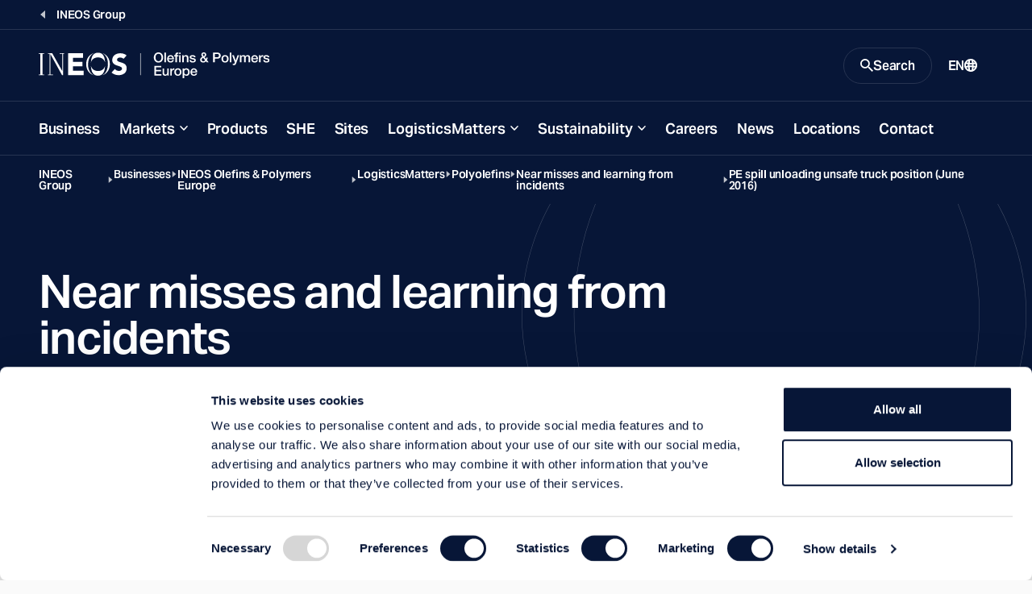

--- FILE ---
content_type: image/svg+xml
request_url: https://www.ineos.com/contentassets/5ddb62e3c84345ad9f83dd8c4a0a7d15/op-europe-mobile-logo.svg
body_size: 26592
content:
<svg width="68" height="32" viewBox="0 0 68 32" fill="none" xmlns="http://www.w3.org/2000/svg">
<g clip-path="url(#clip0_4756_22407)">
<path d="M18.9724 9.61904V7.24484H24.0582V4.86946H18.9724V2.69154H24.3802V0.282083H16.3878V12.0073H24.6552L24.6541 9.61904H18.9724Z" fill="white"/>
<path d="M42.4641 3.70352C42.4641 2.87137 43.4255 2.55756 44.119 2.55756C44.7172 2.55756 45.5059 2.7938 45.9008 3.2945L47.5874 1.45743C46.6401 0.625285 45.4283 0.296188 44.166 0.296188C41.974 0.296188 39.9089 1.53618 39.9089 3.90685C39.9089 7.61037 45.1439 6.5126 45.1439 8.553C45.1439 9.33813 44.2459 9.71424 43.4408 9.71424C42.6357 9.71424 41.8012 9.32285 41.297 8.66231L39.5469 10.5769C40.6035 11.5513 41.8647 11.9744 43.2998 11.9744C45.6011 11.9744 47.6039 10.7967 47.6039 8.31676C47.6039 4.42283 42.4641 5.72747 42.4641 3.70117V3.70352Z" fill="white"/>
<path d="M28.5562 5.25498C28.9323 3.566 30.4003 2.50702 32.3232 2.50702C34.2461 2.50702 35.6647 3.53309 36.0714 5.1727C35.928 2.02512 34.9842 0 32.3444 0C29.7045 0 28.7125 2.12268 28.5562 5.25498Z" fill="white"/>
<path d="M27.0259 6.41622C27.0259 3.38853 28.1872 1.0296 30.2804 0.114009C27.6265 0.885036 26.0175 3.18637 26.0175 6.13531C26.0175 9.08426 27.6183 11.3727 30.2593 12.1484C28.2812 11.2986 27.0259 9.20179 27.0259 6.41622Z" fill="white"/>
<path d="M36.0643 7.1226C35.6494 8.74811 34.2038 9.76361 32.3232 9.76361C30.4426 9.76361 28.9194 8.69522 28.5503 6.99214C28.6867 10.2185 29.6904 12.2624 32.3444 12.2624C34.9983 12.2624 35.8986 10.1985 36.0655 7.12378L36.0643 7.1226Z" fill="white"/>
<path d="M34.581 0.181003C36.444 1.07074 37.5993 3.13465 37.5993 5.89907C37.5993 8.82921 36.5321 11.1728 34.4941 12.1155C37.0716 11.3092 38.6289 9.03607 38.6289 6.13531C38.6289 3.23455 37.1057 1.01197 34.581 0.181003Z" fill="white"/>
<path d="M0.695788 0.619408H1.582V11.69H0.695788V12.0085L3.64121 12.0097V11.69H2.74559V0.619408H3.64121V0.284434H0.695788V0.619408Z" fill="white"/>
<path d="M11.8357 0.617057H13.2943V9.8306L7.91007 0.280908H5.65105V0.617057H6.51963V11.6782H5.65105V11.9968H8.32732V11.6782H6.92043V0.701682L13.1556 11.9968H13.694V0.617057H14.2499V0.280908H11.8357V0.617057Z" fill="white"/>
<path d="M3.10055 16.8216C3.52367 16.8216 3.90331 16.9003 4.23946 17.0602C4.57561 17.2188 4.86004 17.4327 5.09276 17.7031C5.32548 17.9722 5.50413 18.2872 5.62872 18.6469C5.75331 19.0065 5.8156 19.3873 5.8156 19.7893C5.8156 20.1913 5.75331 20.5803 5.62872 20.94C5.50413 21.2996 5.32548 21.6146 5.09276 21.8838C4.86004 22.1529 4.57561 22.3669 4.23946 22.522C3.90331 22.6783 3.52367 22.7559 3.10055 22.7559C2.67742 22.7559 2.29779 22.6771 1.96164 22.522C1.62549 22.3657 1.34106 22.1529 1.10834 21.8838C0.875618 21.6146 0.696965 21.2996 0.572378 20.94C0.447791 20.5803 0.385498 20.1972 0.385498 19.7893C0.385498 19.3815 0.447791 19.0065 0.572378 18.6469C0.696965 18.2872 0.875618 17.9722 1.10834 17.7031C1.34106 17.4339 1.62549 17.2188 1.96164 17.0602C2.29779 16.9015 2.67742 16.8216 3.10055 16.8216ZM3.10055 17.6302C2.79966 17.6302 2.53873 17.6913 2.31894 17.8124C2.09915 17.9346 1.9205 18.0968 1.78299 18.3002C1.64547 18.5035 1.54321 18.735 1.4774 18.9948C1.41158 19.2545 1.37867 19.519 1.37867 19.7881C1.37867 20.0573 1.41158 20.3229 1.4774 20.5815C1.54321 20.8413 1.64547 21.0716 1.78299 21.2761C1.9205 21.4795 2.09915 21.6428 2.31894 21.7639C2.53873 21.8861 2.79849 21.9461 3.10055 21.9461C3.40261 21.9461 3.66237 21.885 3.88216 21.7639C4.10195 21.6417 4.2806 21.4795 4.41811 21.2761C4.55563 21.0728 4.65788 20.8413 4.7237 20.5815C4.78952 20.3229 4.82243 20.0573 4.82243 19.7881C4.82243 19.519 4.78952 19.2545 4.7237 18.9948C4.65788 18.7362 4.55563 18.5047 4.41811 18.3002C4.2806 18.0968 4.10195 17.9334 3.88216 17.8124C3.66237 17.6913 3.40261 17.6302 3.10055 17.6302Z" fill="white"/>
<path d="M6.53609 16.9567H7.43993V22.6219H6.53609V16.9567Z" fill="white"/>
<path d="M9.05133 20.8036C9.05133 20.9623 9.07366 21.1163 9.11833 21.2644C9.16299 21.4125 9.23116 21.5418 9.32049 21.6534C9.40981 21.7651 9.52382 21.8532 9.66134 21.919C9.79885 21.9849 9.96222 22.0178 10.1538 22.0178C10.4183 22.0178 10.631 21.9614 10.792 21.8474C10.953 21.7333 11.0741 21.5629 11.1529 21.3361H12.0097C11.9627 21.5582 11.8804 21.7568 11.764 21.9308C11.6477 22.1059 11.5078 22.2517 11.3433 22.3716C11.1787 22.4903 10.9954 22.5808 10.792 22.6419C10.5887 22.703 10.3759 22.7336 10.1538 22.7336C9.83059 22.7336 9.54498 22.6807 9.29698 22.5749C9.04781 22.4691 8.83859 22.321 8.66582 22.1306C8.49422 21.9402 8.36493 21.7134 8.27678 21.4489C8.1898 21.1845 8.14631 20.8941 8.14631 20.5768C8.14631 20.2865 8.19215 20.0091 8.28501 19.7482C8.37786 19.4861 8.5095 19.2557 8.68227 19.0583C8.85387 18.8596 9.06191 18.7021 9.30521 18.5858C9.5485 18.4694 9.82353 18.4106 10.1303 18.4106C10.4523 18.4106 10.7427 18.4776 10.9989 18.6128C11.2551 18.748 11.4678 18.9266 11.6371 19.1488C11.8063 19.3709 11.9298 19.6259 12.0062 19.9139C12.0826 20.2019 12.1025 20.4992 12.0661 20.806H9.05133V20.8036ZM11.1611 20.2089C11.1505 20.0667 11.1199 19.9292 11.0694 19.7964C11.0189 19.6647 10.9507 19.5495 10.8637 19.4508C10.7767 19.3533 10.671 19.2733 10.5464 19.2134C10.4218 19.1523 10.2831 19.1217 10.1303 19.1217C9.97751 19.1217 9.82706 19.1499 9.69777 19.2052C9.56848 19.2604 9.45683 19.3368 9.36515 19.4355C9.2723 19.5331 9.19825 19.6483 9.14301 19.7811C9.08777 19.9127 9.05721 20.0561 9.05133 20.2089H11.1623H11.1611Z" fill="white"/>
<path d="M12.2718 18.5188H12.9464V18.1779C12.9464 17.9182 12.9782 17.709 13.0416 17.5468C13.1051 17.3857 13.1897 17.2611 13.2955 17.1742C13.4013 17.0872 13.5212 17.0284 13.6563 16.999C13.7915 16.9697 13.9325 16.9556 14.0806 16.9556C14.371 16.9556 14.5825 16.9744 14.7153 17.0108V17.7172C14.6566 17.7007 14.5954 17.689 14.5284 17.6819C14.4626 17.6737 14.3839 17.6702 14.2946 17.6702C14.1723 17.6702 14.0689 17.6996 13.9807 17.7571C13.8938 17.8159 13.8503 17.9287 13.8503 18.098V18.5188H14.6201V19.1934H13.8503V22.6207H12.9464V19.1934H12.2718V18.5188Z" fill="white"/>
<path d="M15.1208 16.9567H16.0247V17.8136H15.1208V16.9567ZM15.1208 18.5188H16.0247V22.6207H15.1208V18.5188Z" fill="white"/>
<path d="M16.9297 18.5188H17.7865V19.1217L17.803 19.137C17.9405 18.9102 18.1203 18.7315 18.3424 18.601C18.5646 18.4718 18.8102 18.4071 19.0806 18.4071C19.5295 18.4071 19.8845 18.5235 20.1443 18.7562C20.4028 18.9889 20.5333 19.338 20.5333 19.8034V22.6196H19.6295V20.0408C19.6189 19.7188 19.5507 19.4837 19.4238 19.3392C19.2968 19.1934 19.0982 19.1205 18.829 19.1205C18.6751 19.1205 18.5376 19.1488 18.4165 19.204C18.2943 19.2592 18.192 19.3356 18.1074 19.4344C18.0228 19.5319 17.9569 19.6471 17.9087 19.7799C17.8606 19.9116 17.8371 20.0526 17.8371 20.2007V22.6207H16.932V18.5188H16.9297Z" fill="white"/>
<path d="M22.0859 21.3043C22.1118 21.5688 22.2129 21.7545 22.3868 21.8591C22.5608 21.9649 22.77 22.0178 23.0133 22.0178C23.0979 22.0178 23.1943 22.0107 23.3024 21.9978C23.4105 21.9849 23.5128 21.959 23.608 21.9226C23.7032 21.8861 23.7808 21.8309 23.8419 21.7604C23.903 21.6887 23.93 21.5947 23.9253 21.4783C23.9195 21.3619 23.8772 21.2667 23.7984 21.1927C23.7185 21.1186 23.6174 21.0587 23.4928 21.014C23.3682 20.9694 23.2272 20.9306 23.0685 20.8988C22.9098 20.8671 22.7488 20.833 22.5843 20.7954C22.415 20.759 22.2528 20.7131 22.0965 20.6602C21.9402 20.6074 21.8003 20.5357 21.6757 20.4463C21.5511 20.357 21.4524 20.2418 21.3784 20.1008C21.3043 19.9609 21.2667 19.787 21.2667 19.5813C21.2667 19.3591 21.3208 19.1723 21.4289 19.0218C21.537 18.8714 21.6746 18.7491 21.8415 18.6563C22.0084 18.5634 22.1929 18.4988 22.3974 18.4624C22.6007 18.4259 22.7958 18.4071 22.9804 18.4071C23.1919 18.4071 23.3941 18.4294 23.5868 18.4741C23.7796 18.5188 23.9547 18.5916 24.1099 18.6927C24.2662 18.7938 24.3955 18.9243 24.4989 19.0853C24.6023 19.2463 24.667 19.4414 24.6928 19.6683H23.749C23.7067 19.452 23.608 19.3063 23.4517 19.2322C23.2954 19.1582 23.1167 19.1205 22.9157 19.1205C22.8523 19.1205 22.777 19.1252 22.6901 19.1358C22.6031 19.1464 22.5208 19.1664 22.4444 19.1958C22.368 19.2252 22.3034 19.2675 22.2505 19.3227C22.1976 19.3779 22.1717 19.4508 22.1717 19.5413C22.1717 19.653 22.2105 19.7423 22.2869 19.8105C22.3633 19.8798 22.4644 19.9362 22.5878 19.9809C22.7124 20.0256 22.8534 20.0643 23.0121 20.0961C23.1708 20.1278 23.3341 20.1619 23.5046 20.1995C23.6679 20.2371 23.8301 20.2818 23.9888 20.3347C24.1475 20.3876 24.2885 20.4593 24.4131 20.5486C24.5377 20.6391 24.6376 20.7519 24.7152 20.8894C24.7916 21.027 24.8304 21.1962 24.8304 21.3972C24.8304 21.6405 24.7751 21.8474 24.6635 22.0166C24.5518 22.1859 24.4084 22.3234 24.2309 22.4291C24.0535 22.5349 23.8572 22.6113 23.6397 22.6595C23.4223 22.7077 23.2084 22.7312 22.9968 22.7312C22.7371 22.7312 22.4985 22.7018 22.2787 22.6442C22.0589 22.5866 21.8685 22.4973 21.7075 22.3786C21.5464 22.2599 21.4195 22.1118 21.3267 21.9343C21.2338 21.7568 21.1856 21.5465 21.1797 21.3032H22.0836L22.0859 21.3043Z" fill="white"/>
<path d="M30.7177 21.986C30.5061 22.2458 30.2722 22.4338 30.016 22.5537C29.7598 22.6724 29.4648 22.7324 29.131 22.7324C28.8712 22.7324 28.6326 22.6936 28.4128 22.6172C28.193 22.5408 28.0038 22.4303 27.8451 22.2881C27.6865 22.1459 27.563 21.9696 27.4761 21.7604C27.3891 21.5512 27.3456 21.3149 27.3456 21.0505C27.3456 20.8495 27.382 20.6673 27.4573 20.5028C27.5313 20.3394 27.6289 20.1889 27.7511 20.0549C27.8722 19.9198 28.012 19.7999 28.1672 19.6941C28.3235 19.5883 28.4833 19.4931 28.6467 19.4085C28.5727 19.3133 28.501 19.2193 28.4328 19.1264C28.3646 19.0336 28.3035 18.9372 28.2506 18.8373C28.1977 18.7374 28.1554 18.6304 28.1237 18.5199C28.092 18.4083 28.0755 18.2931 28.0755 18.1709C28.0755 17.9652 28.1108 17.7795 28.1825 17.6161C28.2541 17.4527 28.3529 17.3105 28.4798 17.1918C28.6068 17.0731 28.7548 16.9814 28.9241 16.9179C29.0933 16.8545 29.2732 16.8227 29.4636 16.8227C29.6434 16.8227 29.8197 16.851 29.9913 16.9062C30.1629 16.9614 30.3145 17.0461 30.4438 17.1601C30.5731 17.2741 30.6777 17.4151 30.7576 17.5844C30.8376 17.7536 30.8763 17.9522 30.8763 18.1791C30.8763 18.3483 30.8481 18.5047 30.7929 18.6469C30.7377 18.7891 30.6636 18.9207 30.5708 19.0394C30.4779 19.1582 30.3698 19.2651 30.2452 19.3603C30.1206 19.4555 29.9901 19.5401 29.8526 19.6142L30.733 20.6767C30.7647 20.5874 30.7964 20.4839 30.8282 20.3676C30.8599 20.2512 30.8858 20.1008 30.9069 19.9151H31.7003C31.6732 20.1643 31.625 20.4064 31.5534 20.645C31.4817 20.8824 31.3829 21.1022 31.256 21.3032L32.3432 22.6207H31.2325L30.7165 21.986H30.7177ZM29.1227 20.0032C29.0381 20.0561 28.9453 20.109 28.8453 20.1619C28.7443 20.2148 28.6514 20.2806 28.5633 20.3605C28.4763 20.4393 28.4022 20.5345 28.3411 20.6461C28.28 20.7578 28.2494 20.8977 28.2494 21.0669C28.2494 21.3737 28.3353 21.6088 28.5069 21.7733C28.6785 21.9379 28.8971 22.0189 29.1615 22.0189C29.3249 22.0189 29.4659 21.9966 29.5823 21.952C29.6987 21.9073 29.7974 21.8532 29.8797 21.7898C29.9619 21.7263 30.0301 21.6581 30.0853 21.5841C30.1406 21.51 30.1899 21.4442 30.2323 21.3854L29.1216 20.0044L29.1227 20.0032ZM29.4883 17.4962C29.319 17.4962 29.1756 17.5526 29.0604 17.6666C28.9441 17.7806 28.8853 17.9323 28.8853 18.1227C28.8853 18.2179 28.9029 18.306 28.937 18.3883C28.9711 18.4706 29.0134 18.5493 29.064 18.6269C29.1145 18.7045 29.1697 18.7785 29.2309 18.8526C29.292 18.9266 29.3484 18.9983 29.4013 19.0665C29.4859 19.0077 29.5682 18.9489 29.6469 18.8878C29.7257 18.8267 29.7974 18.7609 29.8608 18.6892C29.9243 18.6175 29.9749 18.5376 30.0113 18.4471C30.0477 18.3577 30.0665 18.2567 30.0665 18.145C30.0665 17.9605 30.0136 17.8053 29.9079 17.6807C29.8021 17.5562 29.6622 17.4939 29.4871 17.4939L29.4883 17.4962Z" fill="white"/>
<path d="M34.8831 16.9567H37.3819C37.7839 16.9567 38.1118 17.0155 38.3657 17.1319C38.6195 17.2482 38.8146 17.394 38.9533 17.5679C39.0909 17.743 39.1849 17.9334 39.2354 18.1391C39.286 18.3448 39.3106 18.5364 39.3106 18.7104C39.3106 18.8843 39.286 19.0735 39.2354 19.278C39.1849 19.4826 39.0909 19.6706 38.9533 19.8457C38.8158 20.0197 38.6207 20.1643 38.3657 20.2783C38.1106 20.3923 37.7839 20.4487 37.3819 20.4487H35.8739V22.6231H34.8819V16.9579L34.8831 16.9567ZM35.8739 19.6377H37.3255C37.4371 19.6377 37.55 19.6212 37.6663 19.5895C37.7827 19.5578 37.8896 19.5061 37.9872 19.4344C38.0848 19.3627 38.1647 19.2675 38.2246 19.1488C38.2857 19.03 38.3163 18.8808 38.3163 18.7009C38.3163 18.5211 38.2893 18.3624 38.2375 18.2414C38.1847 18.1191 38.113 18.0228 38.0236 17.9523C37.9331 17.8806 37.8309 17.8324 37.7145 17.8053C37.5982 17.7795 37.4736 17.7654 37.3419 17.7654H35.8739V19.6377Z" fill="white"/>
<path d="M41.8482 22.7324C41.5203 22.7324 41.2276 22.6783 40.9714 22.5702C40.7152 22.4621 40.4977 22.3128 40.3203 22.1224C40.1428 21.932 40.0076 21.7051 39.9159 21.4407C39.8231 21.1762 39.7773 20.8847 39.7773 20.5686C39.7773 20.2524 39.8231 19.968 39.9159 19.7035C40.0088 19.4391 40.1428 19.2111 40.3203 19.0206C40.4977 18.8302 40.714 18.681 40.9714 18.5728C41.2276 18.4647 41.5203 18.4106 41.8482 18.4106C42.1761 18.4106 42.4688 18.4647 42.725 18.5728C42.9813 18.681 43.1987 18.8302 43.3762 19.0206C43.5536 19.2111 43.6888 19.4391 43.7805 19.7035C43.8722 19.968 43.9192 20.2559 43.9192 20.5686C43.9192 20.8812 43.8733 21.1762 43.7805 21.4407C43.6876 21.7051 43.5536 21.932 43.3762 22.1224C43.1987 22.3128 42.9824 22.4621 42.725 22.5702C42.4688 22.6783 42.1761 22.7324 41.8482 22.7324ZM41.8482 22.0178C42.0492 22.0178 42.2232 21.9755 42.3724 21.8908C42.5205 21.8062 42.6416 21.6946 42.7368 21.5582C42.832 21.4207 42.9025 21.2656 42.9472 21.094C42.9918 20.9224 43.0142 20.7461 43.0142 20.5662C43.0142 20.3864 42.9918 20.2171 42.9472 20.042C42.9025 19.8669 42.832 19.7129 42.7368 19.5778C42.6416 19.4426 42.5193 19.3333 42.3724 19.2487C42.2243 19.164 42.0492 19.1217 41.8482 19.1217C41.6472 19.1217 41.4721 19.164 41.324 19.2487C41.1759 19.3333 41.0549 19.4426 40.9585 19.5778C40.8633 19.7129 40.7928 19.8669 40.7481 20.042C40.7034 20.216 40.6811 20.3911 40.6811 20.5662C40.6811 20.7414 40.7034 20.9224 40.7481 21.094C40.7928 21.2656 40.8633 21.4207 40.9585 21.5582C41.0537 21.6957 41.1747 21.8074 41.324 21.8908C41.4721 21.9755 41.6461 22.0178 41.8482 22.0178Z" fill="white"/>
<path d="M44.6173 16.9567H45.5212V22.6219H44.6173V16.9567Z" fill="white"/>
<path d="M45.9737 18.5188H46.9657L48.0364 21.5805H48.0517L49.0907 18.5188H50.0345L48.4396 22.8429C48.3655 23.0286 48.2926 23.2049 48.2209 23.3741C48.1493 23.5434 48.0623 23.6926 47.9588 23.8219C47.8554 23.9512 47.7273 24.0547 47.5745 24.1311C47.4205 24.2074 47.2254 24.2462 46.9868 24.2462C46.7753 24.2462 46.5661 24.231 46.3604 24.1992V23.4376C46.4344 23.4482 46.5061 23.4599 46.5743 23.4729C46.6425 23.4858 46.7142 23.4928 46.7882 23.4928C46.894 23.4928 46.981 23.4799 47.0503 23.4529C47.1185 23.4258 47.1761 23.3882 47.2207 23.3377C47.2654 23.2872 47.3042 23.2284 47.3359 23.159C47.3676 23.0909 47.397 23.0109 47.4229 22.9204L47.5263 22.6031L45.9713 18.5176L45.9737 18.5188Z" fill="white"/>
<path d="M50.4635 18.5188H51.3203V19.09H51.3438C51.412 18.9901 51.4861 18.8972 51.566 18.8126C51.6447 18.728 51.7341 18.6563 51.8316 18.5987C51.9292 18.5399 52.042 18.4941 52.1689 18.46C52.2959 18.4259 52.4416 18.4083 52.605 18.4083C52.853 18.4083 53.0845 18.4635 53.2996 18.5752C53.5135 18.6857 53.6663 18.8584 53.7557 19.0912C53.9085 18.8796 54.0859 18.7127 54.2869 18.5916C54.4879 18.4694 54.7394 18.4095 55.0403 18.4095C55.474 18.4095 55.8113 18.5152 56.0523 18.7268C56.2932 18.9384 56.4131 19.2933 56.4131 19.7893V22.6219H55.5093V20.2265C55.5093 20.0632 55.5034 19.9127 55.4928 19.7787C55.4822 19.6436 55.4517 19.5272 55.4011 19.4297C55.3506 19.3321 55.2754 19.2569 55.1755 19.204C55.0756 19.1511 54.9381 19.1252 54.7629 19.1252C54.4562 19.1252 54.234 19.2204 54.0965 19.4109C53.959 19.6013 53.8908 19.8716 53.8908 20.2195V22.6231H52.9858V19.9891C52.9858 19.7035 52.9341 19.4884 52.8307 19.3427C52.7272 19.1969 52.538 19.1241 52.263 19.1241C52.1466 19.1241 52.0338 19.1476 51.9256 19.1958C51.8175 19.244 51.7223 19.3121 51.64 19.4015C51.5578 19.492 51.4919 19.6024 51.4414 19.7341C51.3909 19.8657 51.3662 20.0173 51.3662 20.1866V22.6219H50.4612V18.5199L50.4635 18.5188Z" fill="white"/>
<path d="M57.9928 20.8036C57.9928 20.9623 58.0151 21.1163 58.0598 21.2644C58.1044 21.4125 58.1726 21.5418 58.2619 21.6534C58.3513 21.7651 58.4653 21.8532 58.6028 21.919C58.7403 21.9849 58.9049 22.0178 59.0953 22.0178C59.3597 22.0178 59.5724 21.9614 59.7335 21.8474C59.8945 21.7333 60.0156 21.5629 60.0943 21.3361H60.9511C60.9029 21.5582 60.8218 21.7568 60.7055 21.9308C60.5891 22.1059 60.4493 22.2517 60.2847 22.3716C60.1202 22.4903 59.9368 22.5808 59.7335 22.6419C59.5301 22.703 59.3174 22.7336 59.0953 22.7336C58.772 22.7336 58.4864 22.6807 58.2384 22.5749C57.9893 22.4691 57.7789 22.321 57.6073 22.1306C57.4357 21.9402 57.3052 21.7134 57.2182 21.4489C57.1313 21.1845 57.0878 20.8941 57.0878 20.5768C57.0878 20.2865 57.1336 20.0091 57.2265 19.7482C57.3193 19.4861 57.4509 19.2557 57.6237 19.0583C57.7953 18.8596 58.0034 18.7021 58.2467 18.5858C58.49 18.4694 58.765 18.4106 59.0718 18.4106C59.3938 18.4106 59.6841 18.4776 59.9403 18.6128C60.1966 18.748 60.4093 18.9266 60.5785 19.1488C60.7478 19.3709 60.8712 19.6259 60.9476 19.9139C61.024 20.2019 61.044 20.4992 61.0075 20.806H57.9928V20.8036ZM60.1037 20.2089C60.0931 20.0667 60.0626 19.9292 60.012 19.7964C59.9615 19.6647 59.8933 19.5495 59.8063 19.4508C59.7194 19.3533 59.6136 19.2733 59.489 19.2134C59.3644 19.1523 59.2257 19.1217 59.0729 19.1217C58.9201 19.1217 58.7697 19.1499 58.6404 19.2052C58.5111 19.2604 58.3995 19.3368 58.3078 19.4355C58.2149 19.5331 58.1409 19.6483 58.0856 19.7811C58.0304 19.9127 57.9998 20.0561 57.994 20.2089H60.1049H60.1037Z" fill="white"/>
<path d="M61.6187 18.5188H62.4673V19.3121H62.4826C62.5085 19.2005 62.5602 19.0923 62.6378 18.9866C62.7142 18.8808 62.807 18.7844 62.9151 18.6974C63.0233 18.6104 63.1443 18.5399 63.276 18.487C63.4076 18.4341 63.5428 18.4083 63.6803 18.4083C63.7861 18.4083 63.8589 18.4106 63.8989 18.4165C63.9389 18.4224 63.98 18.4271 64.0223 18.4318V19.3051C63.9588 19.2945 63.8942 19.2851 63.8284 19.2769C63.7626 19.2686 63.6979 19.2651 63.6344 19.2651C63.4805 19.2651 63.3371 19.2957 63.2019 19.3568C63.0668 19.4179 62.9492 19.5072 62.8493 19.6259C62.7482 19.7447 62.6695 19.8916 62.6107 20.0667C62.552 20.2418 62.5237 20.4428 62.5237 20.6697V22.6219H61.6187V18.5188Z" fill="white"/>
<path d="M65.0143 21.3043C65.0402 21.5688 65.1412 21.7545 65.3152 21.8591C65.4903 21.9649 65.6984 22.0178 65.9417 22.0178C66.0263 22.0178 66.1227 22.0107 66.2308 21.9978C66.3389 21.9849 66.4412 21.959 66.5364 21.9226C66.6316 21.8861 66.7092 21.8309 66.7703 21.7604C66.8314 21.6887 66.8584 21.5947 66.8537 21.4783C66.849 21.3619 66.8067 21.2667 66.7268 21.1927C66.648 21.1186 66.5458 21.0587 66.4212 21.014C66.2966 20.9694 66.1556 20.9306 65.9969 20.8988C65.8382 20.8671 65.6772 20.833 65.5127 20.7954C65.3434 20.759 65.1812 20.7131 65.0249 20.6602C64.8686 20.6074 64.7287 20.5357 64.6041 20.4463C64.4795 20.357 64.3808 20.2418 64.3067 20.1008C64.2327 19.9609 64.1951 19.787 64.1951 19.5813C64.1951 19.3591 64.2492 19.1723 64.3573 19.0218C64.4654 18.8714 64.6029 18.7491 64.7698 18.6563C64.9367 18.5634 65.1213 18.4988 65.3258 18.4624C65.5291 18.4259 65.7242 18.4071 65.9087 18.4071C66.1203 18.4071 66.3225 18.4294 66.5152 18.4741C66.708 18.5188 66.8831 18.5916 67.0394 18.6927C67.1957 18.7938 67.325 18.9243 67.4285 19.0853C67.5319 19.2463 67.5965 19.4414 67.6224 19.6683H66.6786C66.6363 19.452 66.5364 19.3063 66.3812 19.2322C66.2249 19.1582 66.0463 19.1205 65.8453 19.1205C65.7818 19.1205 65.7066 19.1252 65.6196 19.1358C65.5326 19.1464 65.4504 19.1664 65.374 19.1958C65.2976 19.2252 65.2329 19.2675 65.18 19.3227C65.1271 19.3779 65.1013 19.4508 65.1013 19.5413C65.1013 19.653 65.1401 19.7423 65.2165 19.8105C65.2929 19.8798 65.3939 19.9362 65.5185 19.9809C65.6431 20.0256 65.7842 20.0643 65.9428 20.0961C66.1015 20.1278 66.2649 20.1619 66.4341 20.1995C66.5975 20.2371 66.7597 20.2818 66.9184 20.3347C67.077 20.3876 67.2181 20.4593 67.3427 20.5486C67.4673 20.6391 67.5672 20.7519 67.6447 20.8894C67.7211 21.027 67.7599 21.1962 67.7599 21.3972C67.7599 21.6405 67.7047 21.8474 67.593 22.0166C67.4814 22.1859 67.338 22.3234 67.1605 22.4291C66.983 22.5349 66.7867 22.6113 66.5693 22.6595C66.3519 22.7077 66.1379 22.7312 65.9264 22.7312C65.6666 22.7312 65.428 22.7018 65.2082 22.6442C64.9884 22.5866 64.798 22.4973 64.637 22.3786C64.476 22.2599 64.3491 22.1118 64.2562 21.9343C64.1634 21.7568 64.114 21.5465 64.1093 21.3032H65.0143V21.3043Z" fill="white"/>
<path d="M0.68521 24.8727H4.73311V25.7236H1.66898V27.1964H4.50391V27.9991H1.66898V29.6446H4.78717V30.4956H0.68521V24.8727Z" fill="white"/>
<path d="M9.01607 30.4956H8.13456V29.929H8.11928C8.0088 30.1335 7.84542 30.2981 7.62681 30.4215C7.40937 30.5449 7.18723 30.6072 6.96156 30.6072C6.42561 30.6072 6.03892 30.4744 5.80032 30.2099C5.56173 29.9443 5.44184 29.5447 5.44184 29.0087V26.4253H6.3398V28.9218C6.3398 29.2791 6.40798 29.5306 6.54432 29.6775C6.68066 29.8244 6.87224 29.8985 7.11906 29.8985C7.30829 29.8985 7.46579 29.8691 7.59155 29.8115C7.71731 29.7539 7.81957 29.6763 7.89832 29.5788C7.97706 29.4812 8.03348 29.3649 8.06756 29.2285C8.10165 29.0922 8.11928 28.9453 8.11928 28.7878V26.4253H9.01725V30.4967L9.01607 30.4956Z" fill="white"/>
<path d="M9.8823 26.4242H10.725V27.2116H10.7403C10.7662 27.1012 10.8179 26.9942 10.8943 26.8884C10.9707 26.7838 11.0623 26.6874 11.1705 26.6005C11.2786 26.5135 11.3973 26.4441 11.529 26.3912C11.6606 26.3384 11.7934 26.3125 11.9309 26.3125C12.0355 26.3125 12.1084 26.3148 12.1472 26.3207C12.186 26.3254 12.2271 26.3313 12.2694 26.336V27.2022C12.206 27.1917 12.1425 27.1823 12.0767 27.174C12.0109 27.1658 11.9462 27.1623 11.8839 27.1623C11.7311 27.1623 11.5889 27.1928 11.4549 27.2528C11.3209 27.3127 11.2046 27.402 11.1047 27.5208C11.0048 27.6383 10.926 27.7852 10.8684 27.958C10.8108 28.1308 10.7814 28.3306 10.7814 28.5562V30.4932H9.88348V26.4218L9.8823 26.4242Z" fill="white"/>
<path d="M14.3004 30.606C13.9749 30.606 13.6845 30.552 13.4307 30.445C13.1756 30.3369 12.9605 30.1888 12.7854 29.9996C12.6091 29.8103 12.4751 29.5847 12.3834 29.3226C12.2918 29.0605 12.2459 28.7713 12.2459 28.4563C12.2459 28.1413 12.2918 27.8604 12.3834 27.5983C12.4751 27.3362 12.6091 27.1106 12.7854 26.9213C12.9617 26.7321 13.1768 26.584 13.4307 26.4759C13.6857 26.3677 13.9749 26.3148 14.3004 26.3148C14.626 26.3148 14.9163 26.3689 15.1702 26.4759C15.4252 26.584 15.6403 26.7321 15.8155 26.9213C15.9918 27.1106 16.1257 27.3362 16.2174 27.5983C16.3091 27.8604 16.3549 28.1472 16.3549 28.4563C16.3549 28.7654 16.3091 29.0605 16.2174 29.3226C16.1257 29.5847 15.9918 29.8103 15.8155 29.9996C15.6392 30.1888 15.4241 30.3369 15.1702 30.445C14.9151 30.5531 14.626 30.606 14.3004 30.606ZM14.3004 29.8973C14.5002 29.8973 14.673 29.855 14.8199 29.7715C14.9669 29.6881 15.0879 29.5776 15.1819 29.4413C15.276 29.3049 15.3465 29.151 15.3912 28.9805C15.4358 28.8101 15.4581 28.635 15.4581 28.4563C15.4581 28.2777 15.4358 28.1096 15.3912 27.9368C15.3465 27.764 15.2771 27.6101 15.1819 27.4761C15.0879 27.3421 14.9669 27.2328 14.8199 27.1493C14.673 27.0659 14.5002 27.0236 14.3004 27.0236C14.1006 27.0236 13.9278 27.0659 13.7809 27.1493C13.634 27.234 13.5129 27.3421 13.4189 27.4761C13.3249 27.6101 13.2544 27.764 13.2097 27.9368C13.165 28.1096 13.1427 28.2836 13.1427 28.4563C13.1427 28.6291 13.165 28.8089 13.2097 28.9805C13.2544 29.151 13.3237 29.3049 13.4189 29.4413C13.5129 29.5776 13.634 29.6881 13.7809 29.7715C13.9278 29.855 14.1006 29.8973 14.3004 29.8973Z" fill="white"/>
<path d="M17.0484 26.4242H17.8993V26.9754H17.9146C18.0404 26.7391 18.2167 26.5699 18.4424 26.4676C18.668 26.3654 18.9125 26.3137 19.1746 26.3137C19.4943 26.3137 19.774 26.3701 20.0138 26.4829C20.2524 26.5958 20.451 26.7509 20.6085 26.9472C20.766 27.1435 20.8847 27.3738 20.9635 27.6359C21.0422 27.898 21.081 28.1789 21.081 28.4787C21.081 28.7513 21.0457 29.017 20.9752 29.2744C20.9047 29.5318 20.7966 29.7586 20.652 29.9549C20.5074 30.1524 20.3253 30.3099 20.1043 30.4274C19.8833 30.5449 19.6236 30.6049 19.325 30.6049C19.1934 30.6049 19.0629 30.5931 18.9313 30.5696C18.7997 30.5461 18.6739 30.5073 18.5528 30.4556C18.4318 30.4027 18.3201 30.3357 18.2179 30.2546C18.1156 30.1735 18.0298 30.0771 17.9616 29.9667H17.9464V31.9988H17.0484V26.423V26.4242ZM20.183 28.4646C20.183 28.2812 20.1595 28.1025 20.1125 27.9286C20.0655 27.7558 19.9938 27.6019 19.8998 27.4679C19.8058 27.3339 19.687 27.2269 19.5448 27.1446C19.4026 27.0635 19.2404 27.0224 19.0571 27.0224C18.6786 27.0224 18.3942 27.154 18.2026 27.4161C18.011 27.6782 17.9146 28.0273 17.9146 28.4634C17.9146 28.6679 17.9393 28.8583 17.9898 29.0346C18.0392 29.2109 18.1144 29.3613 18.2143 29.4871C18.3142 29.6129 18.433 29.7128 18.5728 29.7868C18.7115 29.8609 18.8737 29.8973 19.0571 29.8973C19.2616 29.8973 19.4355 29.855 19.5766 29.7715C19.7188 29.6881 19.8351 29.5788 19.9268 29.4448C20.0185 29.3108 20.0843 29.1592 20.1231 28.9876C20.1631 28.8172 20.1819 28.642 20.1819 28.4634L20.183 28.4646Z" fill="white"/>
<path d="M22.4585 28.6926C22.4585 28.8501 22.4808 29.0029 22.5255 29.1498C22.5702 29.2967 22.6372 29.4248 22.7265 29.5353C22.8158 29.6458 22.9287 29.7339 23.065 29.7986C23.2013 29.8644 23.3647 29.8973 23.5528 29.8973C23.8149 29.8973 24.0264 29.8409 24.1863 29.7281C24.3461 29.6152 24.466 29.446 24.5448 29.2203H25.3957C25.3487 29.4413 25.2664 29.6376 25.1512 29.8115C25.0361 29.9843 24.8962 30.13 24.734 30.2487C24.5706 30.3663 24.3884 30.4556 24.1863 30.5167C23.9841 30.5767 23.7726 30.6072 23.5528 30.6072C23.2319 30.6072 22.9486 30.5543 22.7018 30.4497C22.455 30.3451 22.2458 30.1982 22.0754 30.009C21.9049 29.8197 21.7756 29.5941 21.6898 29.332C21.6029 29.0699 21.5594 28.7807 21.5594 28.4657C21.5594 28.1766 21.6052 27.9027 21.6969 27.643C21.7886 27.3832 21.9202 27.1552 22.0906 26.9578C22.2611 26.7615 22.4667 26.6052 22.7089 26.4888C22.9498 26.3736 23.2237 26.316 23.5281 26.316C23.8478 26.316 24.1357 26.383 24.3908 26.517C24.6458 26.651 24.8562 26.8285 25.0243 27.0483C25.1924 27.2692 25.3146 27.5219 25.391 27.8087C25.4674 28.0955 25.4862 28.3905 25.4498 28.6949H22.4573L22.4585 28.6926ZM24.553 28.1014C24.5424 27.9592 24.5118 27.8228 24.4625 27.6924C24.4119 27.5607 24.3438 27.4467 24.258 27.3503C24.171 27.2528 24.0664 27.174 23.943 27.1141C23.8196 27.0541 23.6821 27.0236 23.5293 27.0236C23.3765 27.0236 23.2284 27.0506 23.1003 27.1059C22.9721 27.1611 22.8617 27.2375 22.77 27.3339C22.6783 27.4314 22.6043 27.5454 22.549 27.6759C22.4938 27.8075 22.4632 27.9486 22.4585 28.1014H24.553Z" fill="white"/>
</g>
<defs>
<clipPath id="clip0_4756_22407">
<rect width="67.3709" height="32" fill="white" transform="translate(0.387817)"/>
</clipPath>
</defs>
</svg>
